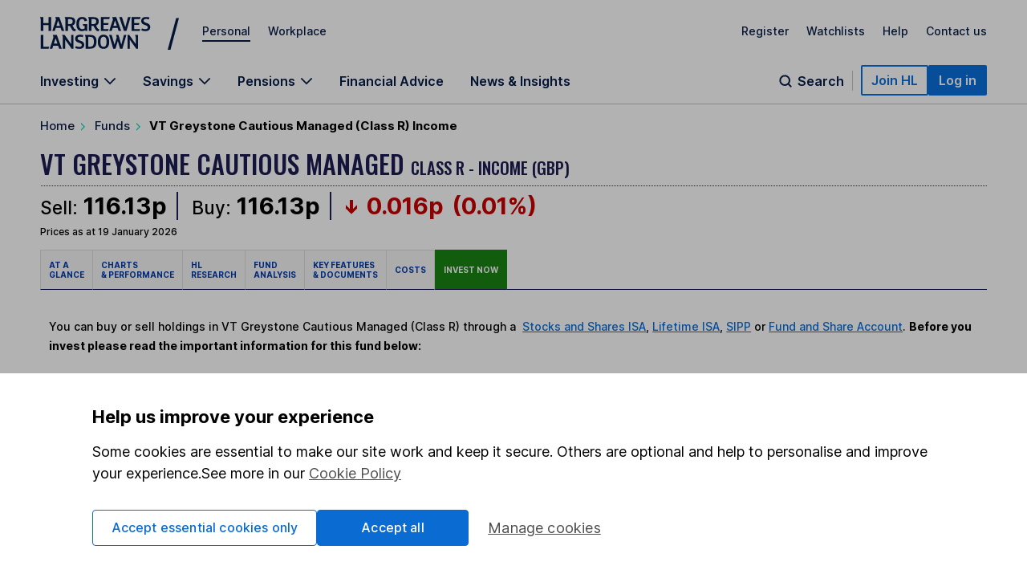

--- FILE ---
content_type: application/x-javascript
request_url: https://online.hl.co.uk/global/scr/investappCookie.js
body_size: 2269
content:
/**
 *  InvestApp Cookie Plugin
 *  
 *  
 *  @dependency JSON
 *
 * This Javascript will be used throughtout the site and CMS, it follows the Client User in the session and updates on what investments they've looked at. 
 * When filling out an investment application; ISA, SIPP or Share & Funds, this cookie is used to 'Simplify' the process either taking out a step of the process. 
 * Or Populating a field to help the client get through the process much quicker. 
 * 
 * This file both creates the cookie and functions for the frontend to use to update the cookie values.
 * 
*/  



$(document).ready(function() {
    simpleInvest.inGet();
});

var simpleInvest =  {
    // Quick Regular expression to Read Cookie
     inRead: function(){
        var name = 'invest';
        var result = document.cookie.match(new RegExp(name + '=([^;]+)'));
        return result;
    },

    // Checks cookies to see if Cookie exists.
    inGet: function(){
        var invest = simpleInvest.inRead();
         if(invest==null){
            var value= JSON.stringify(      
                {'amount_lump' : '0','amount_regular' : '0','investment':[], 'vmp_matrix' : ''}
            );  
            simpleInvest.inCreate(value);
        }
    },

    // Creates the Investment app Cookie
    inCreate: function(value){
        var name = "invest";
        var domain = ".hl.co.uk";
        var path = "/";
        document.cookie = name+"="+value+"; domain="+domain+"; path="+path;        
    },

    // Kills the cookie
    inKill: function(){
        var name = "invest";
        var value = "";
        var expire = "Thu, 01 Jan 1970 00:00:01 GMT;";
        var domain = ".hl.co.uk";
        var path = "/";
        document.cookie = name+"="+value+"; expires="+expire+"; domain="+domain+"; path="+path;
    },

    // Add updates or clears Lump Sum
    inSum: function(amount){
        var invest = simpleInvest.inRead();
            invest && (invest = JSON.parse(invest[1]));
            invest.amount_lump = ''+amount+'';
        var value= JSON.stringify(invest);
        
        simpleInvest.inCreate(value);
    },

    // Add updates or clears Regular Amount
    inRegular: function(amount){
        var invest = simpleInvest.inRead();
            invest && (invest = JSON.parse(invest[1]));
            invest.amount_regular = ''+amount+'';

        var value= JSON.stringify(invest);
        
        simpleInvest.inCreate(value);
    },

    inVMPMatrix: function(matrix_id, amount){

        if (isNaN(matrix_id) || isNaN(amount)){
            return false;
        }

        var invest = simpleInvest.inRead();
        var investObj = JSON.parse(invest[1]);

        investObj['vmp_matrix'] = matrix_id;

        // set lump sum amount
        investObj.amount_lump = ''+amount+'';
        investObj.investment = [];

        var value = JSON.stringify(investObj);
        simpleInvest.inCreate(value);
    },

    // Add updates or clears Sedol array 
    inSedol: function(sedol, amount){

        // Remove Vmp from cookie.
        simpleInvest.inClearVmp();

        if (sedol == '' || sedol == undefined){
            return false
        }
        var invest = simpleInvest.inRead();  
        var check = simpleInvest.inCheck(sedol, amount ,invest);
        
        if (amount == ''|| amount == null || amount == undefined) {
            amount = 'n/a';
        };

        if (check.check == 'false'){
            invest && (invest = JSON.parse(invest[1]));
            invest.investment.push({ "sedol" : sedol, "percent" : amount });    
            var value = JSON.stringify(invest);

            simpleInvest.inCreate(value);
        }

        if (check.check == 'replace'){
            var replace = check.number;
            invest && (invest = JSON.parse(invest[1]));
            invest.investment[replace] = ({ "sedol" : sedol, "percent" : amount });
            var value = JSON.stringify(invest);

            simpleInvest.inCreate(value);
        }

        if (check.check == 'true'){
            return;
        }
    },

    // Function for removing a sedol from the array of sedols
    inRemove: function(sedol){
        if (sedol == '' || sedol == undefined){
            return false
        }
        var invest = simpleInvest.inRead();
        invest && (invest = JSON.parse(invest[1]));

        for(var i = 0; i < invest.investment.length; i++)
        {
            if(invest.investment[i]['sedol'] == sedol){
                invest.investment.splice(i, 1);
                var value = JSON.stringify(invest);

                simpleInvest.inCreate(value);
            }
            else{
            }
        }
    },

    // Function for removing all sedols from the array of sedols
    inClearSedol: function(){
        var invest = simpleInvest.inRead();
        invest && (invest = JSON.parse(invest[1]));
        invest.investment.length = 0;
        var value = JSON.stringify(invest);

        simpleInvest.inCreate(value);
    },

    // Checks to see if inSedol already exists, and if so, is the percentage the same or different.
    inCheck: function(sedol, amount, invest){
        var check = null;
        var number = null;

        invest && (invest = JSON.parse(invest[1]));
        if (invest.investment.length == 0){
            check = 'false';
            return {'check':check, 'number':number};
        }
        else
        {
            for(var i = 0; i < invest.investment.length; i++)
            {
                if(invest.investment[i]['sedol'] == sedol){
                    if(invest.investment[i]['percent'] != amount){
                        check = 'replace';
                        number = [i];
                        return {'check':check,'number':number};
                    }else if(invest.investment[i]['percent'] == amount){
                        check = 'true';
                        number = [i];
                        return {'check':check,'number':number};
                    }
                }else{
                    check = 'false';
                }
            }
        }
        return {'check' : check , 'number' : number};
    },

    // Clears all value from the cookie
    inClear: function(){
        document.cookie = name + '=; expires=Thu, 01-Jan-70 00:00:01 GMT;';
            var value= JSON.stringify(      
                    {'amount_lump' : '0', 'amount_regular' : '0','investment':[], 'vmp_matrix': ''}
                );
            simpleInvest.inCreate(value);   
    },

    // Clears vmp value from the cookie
    inClearVmp: function(){
        var invest = simpleInvest.inRead();
        var investObj = JSON.parse(invest[1]);
        if (investObj.vmp_matrix && investObj.vmp_matrix != '') {
            investObj.vmp_matrix = 0;
            investObj.amount_lump = 0;
            investObj.amount_regular = 0;
            var value = JSON.stringify(investObj);
            simpleInvest.inCreate(value);
        }

    }

};